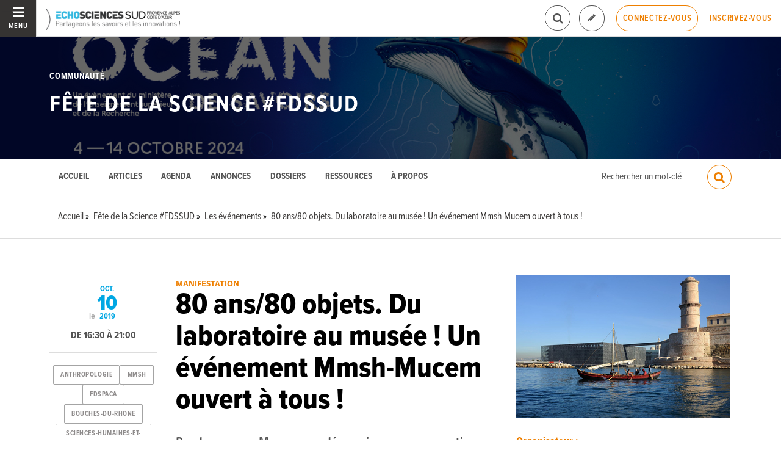

--- FILE ---
content_type: text/html; charset=utf-8
request_url: https://www.echosciences-paca.fr/communautes/fete-de-la-science-en-paca-fdspaca/evenements/80-ans-80-objets-du-laboratoire-au-musee-un-evenement-mmsh-mucem-ouvert-a-tous
body_size: 60820
content:
<!DOCTYPE html>
<html>
  <head>
    <title>80 ans/80 objets. Du laboratoire au musée ! Un événement Mmsh-Mucem ouvert à tous ! | ECHOSCIENCES - Sud Provence-Alpes-Côte d&#39;Azur</title>

    
    <meta name="viewport" content="width=device-width, initial-scale=1">

    <script charset="utf-8">
      window.settings = {
        websocket_url: 'ws://www.echosciences-paca.fr:28080',
        main_color: "#3db1db",
        facebook_app_id: "203242130081595",
        rails_env: 'production',
        lightGalleryLicenseKey: "E84516FB-24544ED8-A98E2E9F-D8483FAA"
      };
      window.urls = {
        ads_path: '/annonces',
        documents_path: '/ressources',
        api_marks_path: '/api/marks',
        count_api_notifications_path: '/api/notifications/count',
        places_path: '/lieux',
        admin_places_path: '/admin/places',
        projects_path: '/projets',
        api_permissions_path: '/api/permissions',
        body_images_path: '/body_images'
      };
      window.i18n = {
        date: {
          month_names: ["janvier", "février", "mars", "avril", "mai", "juin", "juillet", "août", "septembre", "octobre", "novembre", "décembre"],
          day_names: ["dimanche", "lundi", "mardi", "mercredi", "jeudi", "vendredi", "samedi"],
          abbr_day_names: ["dim", "lun", "mar", "mer", "jeu", "ven", "sam"]
        }
      };
    </script>

    <script type="text/javascript" src="https://maps.googleapis.com/maps/api/js?libraries=places&v=3.45&key=AIzaSyCbID_6gOJ_mLYn9eLf5xIATujvCSrYUs8"></script>
    <link rel="stylesheet" media="all" href="/assets/application-5cf69704f9282c6c6805176bb2b10d09e2d8239bc2e0aa2f1c75bb4fe5688fc4.css" data-turbolinks-track="true" />
    <script src="/assets/application-8bec93b9065640aaee5fd72f1dde412d6e2a6cbb65282a9208ad5f4a7bada9aa.js" data-turbolinks-track="true"></script>

    <link href="/tenants/11/stylesheet.css" rel="stylesheet" type="text/css" />

    <link rel="shortcut icon" type="image/x-icon" href="/uploads/settings/images/favicon/1062490295/favicon.png" />

    <meta name="csrf-param" content="authenticity_token" />
<meta name="csrf-token" content="Li7GbzXwFSSxiYlpgLM7C9KlwAKDJNkSqdIFINDjiOuMYcM+xOEXew2AA02KwP08bdisAIwMXT6Z/LFYhOUiVQ==" />

    

      <meta property="fb:app_id" content="203242130081595" />
<meta property="og:title" content="80 ans/80 objets. Du laboratoire au musée ! Un événement Mmsh-Mucem ouvert à tous !" />
  <meta property="og:image" content="https://www.echosciences-paca.fr/uploads/event/image/attachment/1005436643/lg_c333d7dc45424e6aa3ecad1cf56b192c.full.image.jpg" />
<meta property="og:type" content="article" />
<meta property="og:description" content="Rendez-vous au Mucem pour découvrir une programmation kaléidoscopique entre recherche et musée ! Entrée libre de 16h30 à 20h30   Un rendez-vous..." />
<meta property="description" content="Rendez-vous au Mucem pour découvrir une programmation kaléidoscopique entre recherche et musée ! Entrée libre de 16h30 à 20h30   Un rendez-vous..." />




    

    <!-- loading typekit -->
    <link rel="stylesheet" href="https://use.typekit.net/pfm3vmo.css">

    <script type="text/javascript">
  var _paq = window._paq = window._paq || [];
  /* tracker methods like "setCustomDimension" should be called before "trackPageView" */
  _paq.push(['disableCookies']);
  _paq.push(['trackPageView']);
  _paq.push(['enableLinkTracking']);
  (function() {
    var u="//matomo.echosciences.com/";
    _paq.push(['setTrackerUrl', u+'matomo.php']);
    _paq.push(['setSiteId', '12']);
    var d=document, g=d.createElement('script'), s=d.getElementsByTagName('script')[0];
    g.async=true; g.src=u+'matomo.js'; s.parentNode.insertBefore(g,s);
  })();

  (function() {
    var previousPageUrl = null;
    addEventListener('page:load', function(event) {
      if (previousPageUrl) {
        _paq.push(['setReferrerUrl', previousPageUrl]);
        _paq.push(['setCustomUrl', window.location.href]);
        _paq.push(['setDocumentTitle', document.title]);
        if (event.data && event.data.timing) {
          _paq.push(['setGenerationTimeMs', event.data.timing.visitEnd - event.data.timing.visitStart]);
        }
        _paq.push(['trackPageView']);
      }
      previousPageUrl = window.location.href;
    });
  })();
</script>
  </head>
  <body data-controller="events" data-action="show">
    <div class="wrap-content ">

          <ul id="echo_header_link" class="headerLink">
      <li class="headerLink__item"><a target="_blank" href="https://www.echosciences.com/">echosciences.com</a></li>
      <li class="headerLink__item"><a target="_blank" href="https://www.echosciences-grenoble.fr">Grenoble</a></li>
      <li class="headerLink__item"><a target="_blank" href="http://www.echosciences-loire.fr/">Loire</a></li>
      <li class="headerLink__item"><a target="_blank" href="https://www.echosciences-bretagne.bzh/">Bretagne</a></li>
      <li class="headerLink__item"><a target="_blank" href="http://www.echosciences-sud.fr/">Occitanie</a></li>
      <li class="headerLink__item"><a target="_blank" href="http://www.echosciences-hauts-de-france.fr/">Hauts-de-France</a></li>
      <li class="headerLink__item"><a target="_blank" href="https://echosciences.nouvelle-aquitaine.science/">Nouvelle-Aquitaine</a></li>
      <li class="headerLink__item"><a target="_blank" href="https://www.echosciences-nantesmetropole.fr/">Nantes</a></li>
      <li class="headerLink__item"><a target="_blank" href="https://www.echosciences-normandie.fr">Normandie</a></li>
      <li class="headerLink__item"><a target="_blank" href="https://www.echosciences-savoie-mont-blanc.fr/">Savoie Mont-Blanc</a></li>
      <li class="headerLink__item"><a target="_blank" href="https://www.echosciences-centre-valdeloire.fr/">Centre-Val de Loire</a></li>
      <li class="headerLink__item"><a target="_blank" href="https://www.echosciences-auvergne.fr/">Auvergne</a></li>
      <li class="headerLink__item"><a target="_blank" href="https://www.echosciences-bfc.fr/">Bourgogne-Franche-Comté</a></li>
  </ul>


        
  
<nav class="slide-menu" id="slide-menu">
  <div class="slide-menu__logo">
    <a href="/"><img alt="Echosciences" src="/uploads/settings/images/main_logo/1062490294/md_main_logo.png" /></a>
  </div>
  <div class="slide-menu__menu menu">
    <ul class="menu__list">
      <li class="menu__item"><a class="menu__link" href="/articles">Articles</a></li>
      <li class="menu__item"><a class="menu__link" href="/evenements">Agenda</a></li>
      <li class="menu__item"><a class="menu__link" href="/annonces">Annonces</a></li>
      <li class="menu__item"><a class="menu__link" href="/dossiers">Dossiers</a></li>
      <li class="menu__item"><a class="menu__link" href="/projets">Projets</a></li>
      <li class="menu__item"><a class="menu__link" href="/ressources">Ressources</a></li>
      <li class="menu__item"><a class="menu__link" href="/communautes">Communautés</a></li>
      <li class="menu__item"><a class="menu__link" href="/lieux">Lieux à visiter</a></li>
      <li class="menu__item"><a class="menu__link" href="/carte-des-echosciences">Carte des Echosciences</a></li>
    </ul>
  </div>
  <span data-behaviour="hide_if_user_signed_in">
    <div class="slide-menu__notes">
      <h4>Inscrivez-vous</h4>
      <p>
        Rejoignez les passionnés de sciences et technologies de votre territoire. Cela ne vous prendra que quelques instants.
      </p>
      <div class="text-center">
        <a class="button button--primary button--rounded m-t-md" href="/users/sign_up">Inscription</a>
      </div>
    </div>
  </span>
</nav>

<header class="header header--thinner" id="echo_main_navbar">
  <div class="header__menu">
    <button class="button button--neutral upper" id="slideMenuToggle">
      <div class="button__icon--burger">
        <span class="bar bar--top"></span>
        <span class="bar bar--mid"></span>
        <span class="bar bar--bot"></span>
      </div>
      <span class="button__label">Menu</span>
    </button>
  </div>

  <div class="header__logo">
    <a href="/"><img alt="Echosciences" class="img-responsive inline-block" src="/uploads/settings/images/main_logo/1062490294/md_main_logo.png" /></a>
  </div>

  <div class="header__mobilenav hidden-tablet-up popover">
    <button class="mobilenav__profile button button--neutral popover__toggle">
      <i class="fa fa-ellipsis-h button__icon"></i>
    </button>
    <div class="popover__box wrapper">
      <ul class="menu__list">
        <li class="menu__item hidden-tablet-up">
          <a class="menu__link" href="/recherche">
            <i class="fa fa-search button__icon m-r-sm fa-lg"></i>
            <span class="button__label">Rechercher</span>
</a>        </li>
        <li class="menu__item hidden-smdesktop-up">
          <a class="menu__link" href="/nouvelle-contribution">
            <i class="fa fa-pencil button__icon m-r-sm fa-lg"></i>
            <span class="button__label">Contribuer</span>
</a>        </li>
        <div class="divider divider--center"></div>
        <li class="menu__item hidden-smdesktop-up">
          <a class="menu__link" href="/users/sign_up">
            <i class="fa fa-list button__icon m-r-sm fa-lg"></i>
            <span class="button__label">S'inscrire</span>
</a>        </li>
        <li class="menu__item">
          <a class="menu__link" href="/users/sign_in">
            <i class="fa fa-user button__icon m-r-sm fa-lg"></i>
            <span class="button__label">Se connecter</span>
</a>        </li>
      </ul>
    </div>
  </div>

  <div class="header__rightnav menu menu--horizontal">
    <ul class="menu__list">
      <form data-turbolinks-form="" class="hidden-phone-down form menu__item m-r-sm" action="/recherche" accept-charset="UTF-8" method="get"><input name="utf8" type="hidden" value="&#x2713;" />
        <input type="text" name="q" id="q" placeholder="Recherche" class="pure__input--rounded" />
        <button type="submit" class="search-icon"><i class="fa fa-search "></i></button>
</form>
      <span data-behaviour="show_if_user_signed_in" class="hidden">
        <li class="menu__item">
          <a class="hidden-tablet-down button button--rounded upper font-sbold button--outline" title="Je contribue" href="/nouvelle-contribution">
            <i class="fa fa-pencil button__icon m-r-none"></i>
            <span class="button__label hidden">Je contribue</span>
</a>        </li>
        <li class="menu__item popover">
          <button class="button button--neutral button--avatar popover__toggle hidden-phone-down">
            <span id="notifications_count" data-turbolinks-temporary class="notifications-counter hidden"></span>
            <img class="avatar avatar--sm avatar--border-gray" alt="Avatar" id="navbar_avatar_img" src="" />
          </button>

          <button class="mobilenav-profile-placeholder button button--neutral popover__toggle hidden-tablet-up"><i class="fa button__icon"></i></button>

          <div class="popover__box wrapper">
            <ul class="menu__list">
              <li class="menu__item hidden-tablet-up">
                <a class="menu__link" href="/recherche">
                  <i class="fa fa-search button__icon m-r-sm fa-lg"></i>
                  <span class="button__label">Rechercher</span>
</a>              </li>
              <li class="menu__item hidden-smdesktop-up">
                <a class="menu__link" href="/nouvelle-contribution">
                  <i class="fa fa-pencil button__icon m-r-sm fa-lg"></i>
                  <span class="button__label">Je contribue</span>
</a>              </li>
              <li class="menu__item">
                <a class="menu__link" href="/mon-espace">
                  <i class="fa fa-list button__icon m-r-sm fa-lg"></i>
                  <span class="button__label">Mon Echosciences</span>
</a>              </li>
              <li class="menu__item">
                <a class="menu__link" href="/mes-publications">
                  <i class="fa fa-book button__icon m-r-sm fa-lg"></i>
                  <span class="button__label">Mes publications</span>
</a>              </li>
              <li class="menu__item">
                <a class="menu__link" href="/mon-reseau">
                  <i class="fa fa-share-alt button__icon m-r-sm fa-lg"></i>
                  <span class="button__label">Mon réseau</span>
</a>              </li>
              <li class="menu__item">
                <a class="menu__link" href="/mes-favoris">
                  <i class="fa fa-thumbs-o-up button__icon m-r-sm fa-lg"></i>
                  <span class="button__label">Mes favoris</span>
</a>              </li>
              <li class="menu__item">
                <a class="menu__link" href="/mon-profil">
                  <i class="fa fa-user button__icon m-r-sm fa-lg"></i>
                  <span class="button__label">Mon profil</span>
</a>              </li>
              <li class="menu__item">
                <a class="menu__link" href="/notifications">
                  <i class="fa fa-bell button__icon m-r-sm fa-lg"></i>
                  <span class="button__label">Mes notifications</span>
</a>              </li>
              <div class="divider divider--center"></div>
              <li class="menu__item">
                <a class="menu__link" href="/mon-compte">
                  <i class="fa fa-pencil button__icon m-r-sm fa-lg"></i>
                  <span class="button__label">Mon compte</span>
</a>              </li>
              <li class="menu__item">
                <a class="menu__link hidden" data-behaviour="show-if-permitted" data-show-if-permitted="{&quot;type&quot;:&quot;Tenant&quot;,&quot;_action&quot;:&quot;admin&quot;,&quot;id&quot;:11}" href="/admin/parametres">
                  <i class="fa fa-dashboard button__icon m-r-sm fa-lg"></i>
                  <span class="button__label">Administration</span>
</a>              </li>
              <li class="menu__item">
                <a class="menu__link hidden" data-behaviour="show-if-permitted" data-show-if-permitted="{&quot;type&quot;:&quot;Tenant&quot;,&quot;_action&quot;:&quot;index&quot;}" href="/super_admin/tenants">
                  <i class="fa fa-cloud button__icon m-r-sm fa-lg"></i>
                  <span class="button__label">Super-admin</span>
</a>              </li>
              <li class="menu__item">
                <a class="menu__link hidden" data-behaviour="show-if-permitted" data-show-if-permitted="{&quot;type&quot;:&quot;Tenant&quot;,&quot;_action&quot;:&quot;stats&quot;}" href="/stats/publications">
                  <i class="fa fa-bar-chart button__icon m-r-sm fa-lg"></i>
                  <span class="button__label">Statistiques</span>
</a>              </li>
              <li class="menu__item">
                <a class="menu__link hidden" data-behaviour="show-if-permitted" data-show-if-permitted="{&quot;type&quot;:&quot;Tenant&quot;,&quot;_action&quot;:&quot;open_data_coordinator&quot;,&quot;id&quot;:11}" href="/open_data/imports">
                  <i class="fa fa-cubes button__icon m-r-sm fa-lg"></i>
                  <span class="button__label">Open Data</span>
</a>              </li>
              <li class="menu__item">
                <a class="menu__link hidden" data-behaviour="show-if-permitted" data-show-if-permitted="{&quot;type&quot;:&quot;Role&quot;,&quot;_action&quot;:&quot;multi_publisher&quot;}" href="/multi_publisher/publications">
                  <i class="fa fa-edit button__icon m-r-sm fa-lg"></i>
                  <span class="button__label">Multi-publications</span>
</a>              </li>
              <li class="menu__item">
                <a class="menu__link hidden" data-behaviour="show-if-permitted" data-show-if-permitted="{&quot;type&quot;:&quot;Role&quot;,&quot;_action&quot;:&quot;global_tenant_editor&quot;}" href="/global_tenant_editor/publications">
                  <i class="fa fa-flag button__icon m-r-sm fa-lg"></i>
                  <span class="button__label">Echosciences France</span>
</a>              </li>
              <li class="menu__item">
                <a class="menu__link" rel="nofollow" data-method="delete" href="/users/sign_out">
                  <i class="fa fa-sign-out button__icon m-r-sm fa-lg"></i>
                  <span class="button__label">Se déconnecter</span>
</a>              </li>
            </ul>
          </div>
        </li>
      </span>

      <span data-behaviour="hide_if_user_signed_in" class="hidden-phone-down">
        <li class="menu__item hidden-tablet-down">
          <a class="button button--rounded upper font-sbold button--outline" title="Je contribue" href="/nouvelle-contribution">
            <i class="fa fa-pencil button__icon m-r-none"></i>
            <span class="button__label hidden">Je contribue</span>
</a>        </li>
        <li class="menu__item popover hidden-desktop-up">
          <button class="button button--circle button--primary popover__toggle">
            <i class="fa fa-ellipsis-h hidden-smdesktop-up"></i>
            <i class="fa fa-user hidden-tablet-down"></i>
          </button>
          <div class="popover__box wrapper">
            <ul class="menu__list">
              <li class="menu__item hidden-smdesktop-up">
                <a class="menu__link" href="/nouvelle-contribution">
                  <i class="fa fa-pencil button__icon m-r-sm fa-lg"></i>
                  <span class="button__label">Contribuer</span>
</a>              </li>
              <div class="divider divider--center hidden-smdesktop-up"></div>
              <li class="menu__item">
                <a class="menu__link" href="/users/sign_up">
                  <i class="fa fa-list button__icon m-r-sm fa-lg"></i>
                  <span class="button__label">S'inscrire</span>
</a>              </li>
              <li class="menu__item">
                <a class="menu__link" href="/users/sign_in">
                  <i class="fa fa-user button__icon m-r-sm fa-lg"></i>
                  <span class="button__label">Se connecter</span>
</a>              </li>
            </ul>
          </div>
        </li>
        <li class="menu__item hidden-smdesktop-down"><a class="button primary-color button--outline button--outline-primary button--rounded upper" href="/users/sign_in">Connectez-vous</a></li>
        <li class="menu__item hidden-smdesktop-down"><a class="button button--neutral primary-color" href="/users/sign_up">Inscrivez-vous</a></li>
      </span>
    </ul>
  </div>
</header>





      <div class="main-content">

        

  
<meta name="blog_id" content="1045501202">

    <style>
      html.turbolinks-progress-bar::before{background-color:#ee7f00 !important}.rx-button-toolbar:hover,.rx-popup-stack-item:hover,.rx-button-topbar:hover{background-color:#ee7f00}.rx-form-button-primary{background-color:#ee7f00;border-color:#ee7f00}.rx-form-button-primary:focus,.rx-form-button-primary:hover{background-color:#bb6400}.rx-editor-container a{color:#ee7f00}.rx-editor-container a:focus,.rx-editor-container a:hover{border-color:#ee7f00;color:#884900}.rx-context .rx-button:hover,.rx-context .rx-button:focus{background-color:#ee7f00}.heading-border-top,.heading-border-bottom{color:#ee7f00;border-color:#ee7f00}.divider::before{background:#ee7f00}.bg-hover-effect:hover,.bg-hover-effect.hover{background-color:rgba(238,127,0,0.6)}.cube1,.cube2{background-color:#ee7f00}.header .header__mobilenav .mobilenav__search .fa,.header .header__mobilenav .mobilenav__profile .fa{color:#ee7f00}.header .header__rightnav .form input{border-color:#ee7f00}.header .header__rightnav .form .search-icon{color:#ee7f00}.header .header__rightnav .notifications-counter{background:#00a7e3}.headerLink a:hover,.headerLink a.active{color:#ee7f00}.footer .footer__socials .new_newsletter_subscriber input[type="email"]:focus{border-color:#ee7f00}.footer .footer__legals,.footer .footer__legals p{color:#ee7f00}.container-fixed__left::-webkit-scrollbar-thumb{background:rgba(238,127,0,0.6)}.subbar .menu.menu--horizontal .menu__item.active a,.subbar .menu.menu--horizontal .menu__item.active .menu__link,.subbar .menu.menu--horizontal .menu__item a:hover,.subbar .menu.menu--horizontal .menu__item .menu__link:hover{color:#ee7f00}.publication__body a:hover{border-color:#ee7f00}.filters a:hover,.filters a.active{color:#ee7f00}.filters .category-filter-group .category-filter.active{border-color:#ee7f00}.filters .category-filter-group .category-filter:not(.category-filter--colored):hover{background-color:#ee7f00}.box-filters .category-filter-group .category-filter.active{border-color:#ee7f00}.box-filters .category-filter-group .category-filter:not(.category-filter--colored):hover{background-color:#ee7f00}.map__header{background-color:#ee7f00}.map-info-content .map-info-type{color:#ee7f00}.map-info-content .map-info-dates .map-info-date{color:#00a7e3}.map-info-content .map-info-dates .map-info-date__arrow{color:#00a7e3}.map-info-events .map-mw-header{background-color:#ee7f00}.map-info-events .map-mw-body::-webkit-scrollbar-thumb{background:rgba(238,127,0,0.6)}#map.map--loading:before{background:#ffd3a2}.field--tag .select2-container .select2-selection--multiple .select2-selection__choice{background:#ee7f00;border-color:#ee7f00}.form_tags .select2-container .select2-selection__choice{background-color:#ee7f00;border-color:#bb6400}.form_tags .select2-container .select2-selection__choice:hover{background:#bb6400}.counters .counter a:hover .counter__label{color:#ee7f00}.social_links a:hover{color:#ee7f00}::selection{color:#fff;background:#ee7f00}::-moz-selection{color:#fff;background:#ee7f00}a{color:#ee7f00}mark{background:#ee7f00}.text-primary,.primary-color{color:#ee7f00 !important}.text-secondary,.secondary-color{color:#00a7e3 !important}.bg-primary{background:#ee7f00 !important}.bg-secondary{background:#00a7e3 !important}.avatar.avatar--border-primary{border-color:#ee7f00}.button--primary,.button--selected,a.button--primary,a.button--selected{background-color:#ee7f00}.button--primary:hover,.button--primary.hover,.button--primary:focus,.button--selected:hover,.button--selected.hover,.button--selected:focus,a.button--primary:hover,a.button--primary.hover,a.button--primary:focus,a.button--selected:hover,a.button--selected.hover,a.button--selected:focus{background-color:#bb6400}.button--outline-primary,a.button--outline-primary{border-color:#ee7f00}.button--outline-primary:hover,.button--outline-primary.hover,.button--outline-primary:focus,a.button--outline-primary:hover,a.button--outline-primary.hover,a.button--outline-primary:focus{background-color:#ee7f00;border-color:#bb6400}.button--avatar::after{border-top:8px solid #ee7f00}.ac-custom svg path{stroke:#ee7f00}.date{color:#00a7e3}.date__arrow{color:#00a7e3}.form input[type="text"]:focus,.form input[type="password"]:focus,.form input[type="email"]:focus,.form input[type="url"]:focus,.form input[type="date"]:focus,.form input[type="month"]:focus,.form input[type="time"]:focus,.form input[type="datetime"]:focus,.form input[type="datetime-local"]:focus,.form input[type="week"]:focus,.form input[type="number"]:focus,.form input[type="search"]:focus,.form input[type="tel"]:focus,.form input[type="color"]:focus,.form select:focus,.form textarea:focus{border-color:#ee7f00}.form input:not([type]):focus{border-color:#ee7f00}.form input[type="file"]:focus,.form input[type="radio"]:focus,.form input[type="checkbox"]:focus{outline-color:#ee7f00}.form legend{color:#ee7f00}.label-switch input[type="checkbox"]:checked+.checkbox{background-color:#ee7f00}.label.label-secondary{background-color:#00a7e3}.label-toggle input[type="checkbox"]+.checkbox .label-toggle__state.state--off{background-color:#ee7f00;border-color:#ee7f00}.label-toggle input[type="checkbox"]:checked+.checkbox .label-toggle__state.state--on{background-color:#ee7f00;border-color:#ee7f00}.menu:not(.menu--horizontal) .menu__list{border-color:#ee7f00}.menu:not(.menu--horizontal) .menu__link--communities::before{background:#ee7f00}.menu__heading{color:#ee7f00}.menu--active>.menu__link,.menu__item.active>.menu__link,.menu__link.active,.menu__link:active,.menu__link:hover,.menu__link:focus,.menu--selected .menu__link,.menu--selected .menu__link:visited{color:#ee7f00}.pure-table td,.pure-table th{border-color:#bb6400}.pure-table thead{background-color:#ee7f00;border-color:#bb6400}.pure-table-odd td{background-color:rgba(238,127,0,0.2)}.pure-table-bordered td{border-color:#bb6400}a:focus,a:hover{color:#884900}.pagination>.active>a,.pagination>.active>a:focus,.pagination>.active>a:hover,.pagination>.active>span,.pagination>.active>span:focus,.pagination>.active>span:hover{border-color:#ee7f00;background-color:#ee7f00}.pagination>li>a,.pagination>li>span{color:#ee7f00}.pagination>li>a:focus,.pagination>li>a:hover,.pagination>li>span:focus,.pagination>li>span:hover{color:#bb6400}

    </style>

<style>
  #echo_header_link { display: none; }
</style>



  <div id="blog_header" class="blog__header ">

      <div class="blog__banner-container">
        <img class="blog__banner" src="/uploads/blog/banner/attachment/1005404012/full_Couverture_X.jpg" />
      </div>

    <div class="hero hero--blog">
      <div class="container-fluid">
        <h4 class="hero__subtitle h6 upper">Communauté</h4>
        <h2 class="hero__name upper"><a href="/communautes/fete-de-la-science-en-paca-fdspaca">Fête de la Science #FDSSUD</a></h2>

      </div>
    </div>
  </div>

  <div class="blog__topbar" id="blog_topbar">
    <div class="container-fluid">
      <form data-turbolinks-form="" class="form" action="/communautes/fete-de-la-science-en-paca-fdspaca/recherche" accept-charset="UTF-8" method="get"><input name="utf8" type="hidden" value="&#x2713;" />
        <label for="search_query">Résultats de recherche pour le mot</label>
        <input type="text" name="search_query" id="search_query" placeholder="Rechercher un mot-clé" class="form-input" />
        <button name="button" type="submit" class="button primary-color button--outline-primary button--outline button--circle">
          <i class="fa fa-search button__icon fa-lg"></i>
</button></form>
      <div class="menu menu--horizontal">
        <ul class="menu__list">
          <li class="menu__item"><a class="menu__link" data-behaviour="active_if_current" href="/communautes/fete-de-la-science-en-paca-fdspaca">Accueil</a></li>
          <li class="menu__item"><a class="menu__link" data-behaviour="active_if_current" href="/communautes/fete-de-la-science-en-paca-fdspaca/articles">Articles</a></li>
          <li class="menu__item"><a class="menu__link" data-behaviour="active_if_current" href="/communautes/fete-de-la-science-en-paca-fdspaca/evenements">Agenda</a></li>
            <li class="menu__item"><a class="menu__link" data-behaviour="active_if_current" href="/communautes/fete-de-la-science-en-paca-fdspaca/annonces">Annonces</a></li>
          <li class="menu__item"><a class="menu__link" data-behaviour="active_if_current" href="/communautes/fete-de-la-science-en-paca-fdspaca/dossiers">Dossiers</a></li>
          <li class="menu__item"><a class="menu__link" data-behaviour="active_if_current" href="/communautes/fete-de-la-science-en-paca-fdspaca/ressources">Ressources</a></li>
          <li class="menu__item"><a class="menu__link" data-behaviour="active_if_current" href="/communautes/fete-de-la-science-en-paca-fdspaca/a-propos">À propos</a></li>
          <li class="menu__item">
            <a class="menu__link hidden" data-behaviour="show-if-permitted" data-show-if-permitted="{&quot;type&quot;:&quot;Blog&quot;,&quot;id&quot;:1045501202,&quot;_action&quot;:&quot;edit&quot;}" href="/communautes/fete-de-la-science-en-paca-fdspaca/edition">Éditer</a>
          </li>
        </ul>
      </div>
    </div>
  </div>



      



        <div class="subbar">
  <div class="container-fluid">
    
          <ul class="breadcrumbs" vocab="http://schema.org/" typeof="BreadcrumbList">
    <li property="itemListElement" typeof="ListItem">
      <a property="item" typeof="WebPage" href="/">
        <span property="name">Accueil</span>
</a>      <meta property="position" content="1">
    </li>
    <li property="itemListElement" typeof="ListItem">
      <a property="item" typeof="WebPage" href="/communautes/fete-de-la-science-en-paca-fdspaca">
        <span property="name">Fête de la Science #FDSSUD</span>
</a>      <meta property="position" content="2">
    </li>
    <li property="itemListElement" typeof="ListItem">
      <a property="item" typeof="WebPage" href="/communautes/fete-de-la-science-en-paca-fdspaca/evenements">
        <span property="name">Les événements</span>
</a>      <meta property="position" content="3">
    </li>
    <li property="itemListElement" typeof="ListItem">
      <a property="item" typeof="WebPage" href="/evenements/80-ans-80-objets-du-laboratoire-au-musee-un-evenement-mmsh-mucem-ouvert-a-tous">
        <span property="name">80 ans/80 objets. Du laboratoire au musée ! Un événement Mmsh-Mucem ouvert à tous !</span>
</a>      <meta property="position" content="4">
    </li>
</ul>


  </div>
</div>


<div id="event:1018394351" class="event-show grid_1-3-2 container-fluid">
  <!--
  -->

  <main>
    <small class="upper primary-color font-sbold">Manifestation</small>
    <h1 class="m-t-none">80 ans/80 objets. Du laboratoire au musée ! Un événement Mmsh-Mucem ouvert à tous !</h1>
    <div class="publication__body">
      <p><strong>Rendez-vous au Mucem pour découvrir une programmation kaléidoscopique entre recherche et musée ! Entrée libre de 16h30 à 20h30
</strong></p>
<p><strong>Un rendez-vous public kaléidoscopique</strong></p>
<p><em>Entrée libre (sauf mention contraire)</em></p>
<p><em>Rencontres, expérimentations scientifiques, numériques et scéniques sont au menu du ce programme multiforme à destination de tous les publics de 16h30 à 20h30 au Mucem.</em></p>
<p><em>En hommage aux 80 ans du CNRS, La Mmsh et le Mucem s’associent pour proposer une programmation pluridisciplinaire et festive autour de 80 objets de sciences humaines et sociales. Les liens étroits et fructueux entre recherche et muse e sont à cette occasion mis à l’honneur.</em></p>
<p><em>Le Mur d'images numérique "80 ans/80 objets. Du laboratoire au musée", au coeur du dispositif scénographique, illustrera, conservera et diffusera durablement contenus scientifiques, muséographiques et didactiques, en direction du plus grand nombre.</em></p>
<p><em>OUVERT A TOUS - MUCEM - 16H30 - 20H30</em></p>
<p>16h30-17h00 - Esplanade du Mucem</p>
<p><strong>De couverte du Gyptis à quai</strong></p>
<p>17h00 – 17h20 - Auditorium</p>
<p><strong>Mots d’ouverture</strong></p>
<p>17h20 –18h30 - Auditorium</p>
<p><strong>Petcha Kutcha !</strong></p>
<p><em>12 « objets » mis en scène et en mots en 5 mns chrono chacun</em> 18h30-19h30 - Forum</p>
<p><strong>80 objets : Balade immersive et interactive</strong></p>
<p>Un parcours multiforme parmi des objets de recherche (mur d’images interactif,expositions virtuelles et mate rielles commente es, projections, medinathèque, expe rimentations ...)</p>
<p>19h30-20h - Auditorium</p>
<p><strong>Oligoptik</strong></p>
<p><em>Un événement labellisé "80 ans du CNRS", organisée dans le cadre de la "Fête de la science" par la Maison méditerranéenne des sciences de l'homme en partenriat avec le Mucem.</em></p>
    </div>
  </main>

  <aside>
    <img class="img-responsive" src="/uploads/event/image/attachment/1005436643/xl_c333d7dc45424e6aa3ecad1cf56b192c.full.image.jpg" />

      <div class="event__organizer m-t-lg">
        <h5 class="primary-color m-b-xs">Organisateur :</h5>
        <address class="font-size-small">
          <b>Maison méditerranéenne des sciences de l&#39;homme (MMSH, AMU/CNRS)</b><br/>
          <br/>
          <a href="mailto:"></a><br/>
          <a href=""></a><br/>
        </address>
      </div>

      <div class="event__place m-t-lg">
        <h5 class="primary-color m-b-xs">Lieu :</h5>
        <address class="font-size-small">
          <b>
              <a href="/lieux/mucem">Mucem</a>
          </b>
          <br/>
          7 Promenade Robert Laffont, 13002 Marseille, France<br/>
        </address>
      </div>

      <div class="event__pricing m-t-lg">
        <h5 class="primary-color m-b-xs">Tarifs :</h5>
        <p class="m-t-none font-size-small"><p>Entrée libre</p></p>
      </div>



    <div id="author:1018334422" class="m-t-md">
      <span data-locator="author_follow_buttons" class="pull-right">
        

<form class="new_follow" id="new_follow" action="/follows?change=author%3A1018334422&amp;redirect_to=%2Fcommunautes%2Ffete-de-la-science-en-paca-fdspaca%2Fevenements%2F80-ans-80-objets-du-laboratoire-au-musee-un-evenement-mmsh-mucem-ouvert-a-tous" accept-charset="UTF-8" data-remote="true" method="post"><input name="utf8" type="hidden" value="&#x2713;" /><input type="hidden" name="authenticity_token" value="3ypchYXcto464iIvHmgrMr2kvUYLlkXEnOnU/Vdo8i19ZVnUdM200YbrqAsUG+0FAtnRRAS+weisx2CFA25Ykw==" />
  <input value="1018334422" type="hidden" name="follow[followable_id]" id="follow_followable_id" />
  <input value="User" type="hidden" name="follow[followable_type]" id="follow_followable_type" />
  <input type="submit" name="commit" value="Suivre" class="hidden button button--primary button--rounded" data-behaviour="start_follow" data-disable-with="Suivre" />
</form>
        
<form class="button_to" method="post" action="/follows/stop_follow?change=author%3A1018334422&amp;followable_id=1018334422&amp;followable_type=User&amp;redirect_to=%2Fcommunautes%2Ffete-de-la-science-en-paca-fdspaca%2Fevenements%2F80-ans-80-objets-du-laboratoire-au-musee-un-evenement-mmsh-mucem-ouvert-a-tous" data-remote="true"><input type="hidden" name="_method" value="delete" /><input class="hidden button primary-color button--outline button--outline-primary button--rounded" data-behaviour="stop_follow" type="submit" value="Ne plus suivre" /><input type="hidden" name="authenticity_token" value="+XXEk2KRgeFSZFBQZ57sVludbZFdedfVX3BBOo8POapbOsHCk4CDvu5t2nRt7Sph5OABk1JRU/lvXvVC2wmTFA==" /></form>

      </span>
      
<div class="profile">
  <a class="profile__picture" href="/membres/sylvie-laurens">
    <img class="avatar avatar--sm avatar--border-white avatar--shadow" src="/uploads/user/1018334422/avatar/sm_avatar.png" />
</a>    <div class="profile__aside">
      <div class="profile__name upper"><a class="third-color" href="/membres/sylvie-laurens">Maison Méditerranéenne Des Sciences De L&#39;homme Mmsh - Membre Du Réseau Culture Science Sud</a></div>
    </div>
</div>


    </div>

  </aside>

  <div class="infos p-t-md">

    <div class="dates block text-center">
        <span class="date__prefix">le</span>

      <div class="date">
        <span class="date__month">oct.</span>
        <span class="date__day-number">10</span>
        <span class="date__year">2019</span>
      </div>

    </div>

      <p class="date__hours">
        De 16:30 à 21:00
      </p>

      <div class="publication__tags text-center">
        
<ul class="tag__list">
    <li class="tag__item"><a class="button button--tag" title="anthropologie" href="https://www.echosciences-paca.fr/tags/anthropologie">anthropologie</a></li>
    <li class="tag__item"><a class="button button--tag" title="mmsh" href="https://www.echosciences-paca.fr/tags/mmsh">mmsh</a></li>
    <li class="tag__item"><a class="button button--tag" title="fdspaca" href="https://www.echosciences-paca.fr/tags/fdspaca">fdspaca</a></li>
    <li class="tag__item"><a class="button button--tag" title="bouches-du-rhone" href="https://www.echosciences-paca.fr/tags/bouches-du-rhone">bouches-du-rhone</a></li>
    <li class="tag__item"><a class="button button--tag" title="sciences-humaines-et-sociales" href="https://www.echosciences-paca.fr/tags/sciences-humaines-et-sociales">sciences-humaines-et-sociales</a></li>
</ul>

      </div>

    <div class="text-center m-t-md">

      <div class="social-counters m-b-md">
        <span class="primary-color m-r-md"><i class="fa fa-eye "></i>&nbsp;1426</span>
        <span class="primary-color"><i class="fa fa-hand-o-right "></i>&nbsp;0</span>
      </div>

      <div class="m-t-md m-b-md">
        <div class="popover popover--bottom m-b">
          <button class="button popover__toggle button--outline button--circle tooltip-custom tooltip--top tooltip--center" data-tooltip="Je partage">
            <i class="button__icon fa fa-share fa-lg"></i>
          </button>
          <div class="popover__box wrapper text-left">
            <div class="m-b-sm"><a data-behaviour="twitter-tweet-link" href="https://twitter.com/intent/tweet?url=https://www.echosciences-paca.fr/communautes/fete-de-la-science-en-paca-fdspaca/evenements/80-ans-80-objets-du-laboratoire-au-musee-un-evenement-mmsh-mucem-ouvert-a-tous&text=80 ans/80 objets. Du laboratoire au musée ! Un événement Mmsh-Mucem ouvert à tous !" class="third-color"><i class="fa fa-twitter m-r-sm"></i>Partager sur twitter</a>
</div>
            <div><a data-behaviour="facebook-share-link" href="https://www.facebook.com/share.php?u=https://www.echosciences-paca.fr/communautes/fete-de-la-science-en-paca-fdspaca/evenements/80-ans-80-objets-du-laboratoire-au-musee-un-evenement-mmsh-mucem-ouvert-a-tous" class="third-color"><i class="fa fa-facebook m-l-xs m-r-sm"></i>Partager sur facebook</a>



</div>
          </div>
        </div>

        <div data-locator="event_like_buttons" class="m-b-md m-l-sm inline-block">
          

<form class="new_like" id="new_like" action="/likes?change=event%3A1018394351&amp;redirect_to=%2Fcommunautes%2Ffete-de-la-science-en-paca-fdspaca%2Fevenements%2F80-ans-80-objets-du-laboratoire-au-musee-un-evenement-mmsh-mucem-ouvert-a-tous" accept-charset="UTF-8" data-remote="true" method="post"><input name="utf8" type="hidden" value="&#x2713;" /><input type="hidden" name="authenticity_token" value="bh9j5JtsHxwIP39rRqpfUmBQ0UfAgEfZ9ufFLjpJ5HTMUGa1an0dQ7Q29U9M2Zll3y29Rc+ow/XGyXFWbk9Oyg==" />
  <input value="1018394351" type="hidden" name="like[likeable_id]" id="like_likeable_id" />
  <input value="Event" type="hidden" name="like[likeable_type]" id="like_likeable_type" />
  <button name="button" type="submit" class="button button--outline button--circle hidden tooltip--top tooltip--center" title="Recommander" data-behaviour="like" data-tooltip="J&#39;y vais !">
    <i class="button__icon fa fa-hand-o-right fa-lg"></i>
</button></form>
          

<form class="button_to" method="post" action="/likes/unlike?change=event%3A1018394351&amp;likeable_id=1018394351&amp;likeable_type=Event&amp;redirect_to=%2Fcommunautes%2Ffete-de-la-science-en-paca-fdspaca%2Fevenements%2F80-ans-80-objets-du-laboratoire-au-musee-un-evenement-mmsh-mucem-ouvert-a-tous" data-remote="true"><input type="hidden" name="_method" value="delete" /><button class="button button--outline button--circle primary-color hidden tooltip--top tooltip--center" title="Ne plus recommander" data-behaviour="unlike" data-tooltip="Je n&#39;y vais plus !" rel="nofollow" type="submit">
  <i class="button__icon fa fa-hand-paper-o fa-lg"></i>
</button><input type="hidden" name="authenticity_token" value="dx+6vnJqQY3egyJH68erUdMOALmwcIDMnzJIGC0nxN3VUL/vg3tD0mKKqGPhtG1mbHNsu79YBOCvHPxgeSFuYw==" /></form>
        </div>

        <div>
          
<a style="display: none;" class="button button--neutral tooltip--top tooltip--center" title="Repérer" data-behaviour="show_if_current_user" data-tooltip="Repérer la publication" data-remote="true" href="/marks?id=1018394351&amp;type=Event">
  <span class="button button--outline button--circle m-l-sm">
    <i class="button__icon fa fa-binoculars fa-lg"></i>
  </span>
</a>

          <div class="popover popover--bottom m-b">
            <button class="button button--neutral popover__toggle tooltip-custom tooltip--top tooltip--center" data-tooltip="J'importe l'événement">
            <span class="button button--outline button--circle m-l-sm m-r-sm" title="Importer">
              <i class="button__icon fa fa-calendar-plus-o fa-lg"></i>
            </span>
            </button>
            <div class="popover__box wrapper">
              <div class="m-b-sm"><a class="text-third" href="/evenements/80-ans-80-objets-du-laboratoire-au-musee-un-evenement-mmsh-mucem-ouvert-a-tous/ical.ics">Importer dans ICal</a></div>
              <div><a target="_blank" class="text-third" href="http://www.google.com/calendar/event?action=TEMPLATE&amp;location=7%20Promenade%20Robert%20Laffont%2C%2013002%20Marseille%2C%20France&amp;text=80%20ans%2F80%20objets.%20Du%20laboratoire%20au%20mus%C3%A9e%20%21%20Un%20%C3%A9v%C3%A9nement%20Mmsh-Mucem%20ouvert%20%C3%A0%20tous%20%21&amp;dates=20191010T143000Z/20191010T190000Z&amp;details=Rendez-vous%20au%20Mucem%20pour%20d%C3%A9couvrir%20une%20programmation%20kal%C3%A9idoscopique%20entre%20recherche%20et%20mus%C3%A9e%20%21%20Entr%C3%A9e%20libre%20de%2016h30%20%C3%A0%2020h30%20%20%20Un%20rendez-vous...">Importer dans Google Calendar</a></div>
            </div>
          </div>
        </div>
      </div>

      <div class="m-b-sm"><a class="button button--neutral hidden" data-behaviour="show-if-permitted" data-show-if-permitted="{&quot;type&quot;:&quot;Event&quot;,&quot;id&quot;:1018394351,&quot;_action&quot;:&quot;edit&quot;}" href="/evenements/80-ans-80-objets-du-laboratoire-au-musee-un-evenement-mmsh-mucem-ouvert-a-tous/edition"><i class="fa fa-edit m-r-xs"></i> Éditer</a>

<a class="button button--neutral hidden m-l-md" data-behaviour="show-if-permitted" data-show-if-permitted="{&quot;type&quot;:&quot;Event&quot;,&quot;id&quot;:1018394351,&quot;_action&quot;:&quot;destroy&quot;}" data-confirm="Êtes-vous sûr de vouloir supprimer cette publication ?" rel="nofollow" data-method="delete" href="/evenements/80-ans-80-objets-du-laboratoire-au-musee-un-evenement-mmsh-mucem-ouvert-a-tous?redirect_to=%2F"><i class="fa fa-trash-o m-r-xs"></i> Supprimer</a></div>
      <div class=""><div class="text-center inline-block">
  <small><button class="button button--neutral" onclick="setRedirectCookieAndOpenLoginRequiredModal()" data-toggle="modal" data-target=""><i class="fa fa-warning m-r-xs"></i> Signaler</button></small>
</div>
</div>
    </div>

  </div>
</div>

<div class="divider divider--full divider--light divider--gray m-b-0 m-t-xl"></div>

<div id="map" style="width: 100%; height: 550px" class="map-adaptative-height">
</div>
<script>
//<![CDATA[

  window.eventPosition = { lat: 43.2967885, lng: 5.3609849 }

//]]>
</script>
  <section class="container-fluid m-t-xl m-b-xl">
    <div class="row">
      <div class="col-tablet-8 col-tablet-offset-2">
          <div id="disqus_thread" data-subject-type="Event" data-subject-id="1018394351" data-disqus-title="80 ans/80 objets. Du laboratoire au musée ! Un événement Mmsh-Mucem ouvert à tous !" data-disqus-url="https://www.echosciences-paca.fr/evenements/80-ans-80-objets-du-laboratoire-au-musee-un-evenement-mmsh-mucem-ouvert-a-tous"></div>

  <script type="text/javascript" data-turbolinks-eval="always">
    if (window.axeptioSDK) {
        init_disqus();          
      }
    else {
      window.addEventListener('axeptio:cookies:complete', function(){
        init_disqus();
      }, { once: true });
    }    

    function init_disqus(){
      if (window.axeptioSDK.userPreferencesManager.choices.disqus) {
        if (!window.DISQUS){
          var disqus_shortname = 'https-paca-echosciences-com';
          var disqus_identifier = $("#disqus_thread").data('subject-type').toLowerCase() + '-' + $("#disqus_thread").data('subject-id');
          var disqus_title = $("#disqus_thread").data('disqus-title');
          var disqus_url = $("#disqus_thread").data('disqus-url');
          (function() {
              var dsq = document.createElement('script'); dsq.type = 'text/javascript'; dsq.async = true;
              dsq.src = '//' + disqus_shortname + '.disqus.com/embed.js';
              (document.getElementsByTagName('head')[0] || document.getElementsByTagName('body')[0]).appendChild(dsq);
          })();
        } else {
          DISQUS.reset({
              reload: true,
              config: function () {
                this.page.identifier = $("#disqus_thread").data('subject-type').toLowerCase() + '-' + $("#disqus_thread").data('subject-id');
                this.page.url = $("#disqus_thread").data('disqus-url');
                this.page.title = $("#disqus_thread").data('disqus-title');
              }
          });
        }
      } else {
        $("#disqus_thread").html('<a href="javascript:axeptioSDK.openCookies()">Acceptez le cookie <b>Disqus</b></a> afin de profiter du module de commentaires.');
      }
    }

    function disqus_config(){
      this.callbacks.onNewComment = [function(comment){
        var type = $("#disqus_thread").data('subject-type');
        var id = $("#disqus_thread").data('subject-id');

        authorIdMatch = $('[id^=author]').attr("id").match(/author\:(\d+)/);

        if(!authorIdMatch || (authorIdMatch && (authorIdMatch[1] != window.currentUserId()))){
          $.ajax({
            type: 'POST',
            url: '/callbacks/new_disqus_comment',
            data: { subject: { type: type, id: id } },
            dataType: 'json',
            success: function(data){
              console.log(data);
              },
            error: function(data){
              console.log(data);
            }
          })
        }
      }]
    }
  </script>
  <noscript>Please enable JavaScript to view the <a href="https://disqus.com/?ref_noscript">comments powered by Disqus.</a></noscript>

      </div>
    </div>
  </section>

<section class="publication__connexion">
  <div class="container-fluid">
    <div class="row m-b-o">
      <div class="col-tablet-8 col-tablet-offset-2 p-t-lg p-b-xl">
        <h4 class="h6 upper">Les contenus partageant les mêmes tags</h4>
        <div class="divider divider--full divider--light divider--gray"></div>
        <div class="posts">
          


    <div class="post post--medium " id="event:1018442543">
        <div class="post__head">
          <div class="post__tags">
            
<ul class="tag__list">
    <li class="tag__item"><a class="button button--tag" title="fascisme" href="https://www.echosciences-grenoble.fr/tags/fascisme">fascisme</a></li>
    <li class="tag__item"><a class="button button--tag" title="sciences-humaines-et-sociales" href="https://www.echosciences-grenoble.fr/tags/sciences-humaines-et-sociales">sciences-humaines-et-sociales</a></li>
</ul>

          </div>
          <div class="post__author">
            <div class="profile">
              <div class="profile__image">
                <a class="profile__picture" href="https://www.echosciences-grenoble.fr/membres/manu-d-adhemar-1">
                  <img class="avatar avatar--sm avatar--border-white avatar--shadow" src="/uploads/user/1018353006/avatar/sm_avatar.png" />
</a>              </div>
              <div class="profile__aside">
                <a class="primary-color" href="https://www.echosciences-grenoble.fr/membres/manu-d-adhemar-1">En&#39;jeux Communs</a>
                <span class="marked-label m-l-sm tooltip-custom tooltip--top tooltip--center" data-behaviour="show_if_marked_by_blog" style="display: none;" data-tooltip="Repéré par la communauté">
  <i class="fa fa-binoculars m-r-xs"></i><span>Repéré</span>
</span>

                <div class="profile__sub light-grey-color"><span class="font-sbold">événement</span> publié le
                  <span class="profile__date">20/01/2026</span>

                </div>
              </div>
            </div>
          </div>
        </div>

          <div class="post__aside">
            <div class="post__date">
              <div class="date">
                <span class="date__month">fév.</span>
                <span class="date__day-number">2</span>
                <span class="date__year">2026</span>
              </div>
            </div>
              <a href="https://www.google.fr/maps/place/6+Place+Pasteur,+38000+Grenoble,+France" target="_blank" class="post__place hidden-tablet-down">
                <i class="fa fa-map-marker"></i>
              </a>
          </div>

          <div class="post__img">
            <a href="https://www.echosciences-grenoble.fr/evenements/atelier-de-l-espoir-4">
              <img src="/uploads/event/image/attachment/1005553222/lg_Atelier_de_l_espoir.png" />
</a>          </div>

        <div class="post__body">
            <div class="post__view-counter pull-right">
              <span class="primary-color m-r-md"><i class="fa fa-eye "></i>&nbsp;89</span>
              
            </div>
          <a href="https://www.echosciences-grenoble.fr/evenements/atelier-de-l-espoir-4">
            <h2 class="post__title h3">FORMATION à l&#39;animation des ateliers de l&#39;espoir</h2>
            <p class="post__text">Qu’est-ce que le fascisme ? Qu&#39;est-ce qu&#39;une démocratie ? Que pouvons nous faire pour la défendre face à la montée du fascisme ?    L&#39;espoir est...</p>
</a>        </div>
    </div>
    <div class="post post--medium " id="article:694358944">
        <div class="post__head">
          <div class="post__tags">
            
<ul class="tag__list">
    <li class="tag__item"><a class="button button--tag" title="jeux-video" href="https://www.echosciences-corse.corsica/tags/jeux-video">jeux-video</a></li>
    <li class="tag__item"><a class="button button--tag" title="sciences-humaines-et-sociales" href="https://www.echosciences-corse.corsica/tags/sciences-humaines-et-sociales">sciences-humaines-et-sociales</a></li>
</ul>

          </div>
          <div class="post__author">
            <div class="profile">
              <div class="profile__image">
                <a class="profile__picture" href="https://www.echosciences-corse.corsica/membres/geekultura">
                  <img class="avatar avatar--sm avatar--border-white avatar--shadow" src="/uploads/user/1018359124/avatar/sm_avatar.png" />
</a>                  <a class="profile__subpicture" href="https://www.echosciences-corse.corsica/communautes/culture-geek">
                    <i class="fa fa-share-alt"></i>
</a>              </div>
              <div class="profile__aside">
                <a class="primary-color" href="https://www.echosciences-corse.corsica/membres/geekultura">GEEKULTURA Association</a>
                <span class="marked-label m-l-sm tooltip-custom tooltip--top tooltip--center" data-behaviour="show_if_marked_by_blog" style="display: none;" data-tooltip="Repéré par la communauté">
  <i class="fa fa-binoculars m-r-xs"></i><span>Repéré</span>
</span>

                <div class="profile__sub light-grey-color"><span class="font-sbold">article</span> publié le
                  <span class="profile__date">09/01/2026</span>
                    <span class="profile__blog">dans
                      <a class="primary-color" href="https://www.echosciences-corse.corsica/communautes/culture-geek">Culture geek</a>
                    </span>

                </div>
              </div>
            </div>
          </div>
        </div>



        <div class="post__body">
            <div class="post__view-counter pull-right">
              <span class="primary-color m-r-md"><i class="fa fa-eye "></i>&nbsp;1368</span>
              
            </div>
          <a href="https://www.echosciences-corse.corsica/communautes/culture-geek/articles/miroir-miroir-la-relation-parasociale">
            <h2 class="post__title h3">Miroir, miroir : la relation parasociale</h2>
            <p class="post__text">Article publié dans la revue Geekultura#5Les revues sont accessibles ici  Souvent, j’ai haussé un sourcil typiquement occidental à cette...</p>
</a>        </div>
    </div>
    <div class="post post--medium " id="event:1018442329">
        <div class="post__head">
          <div class="post__tags">
            
<ul class="tag__list">
    <li class="tag__item"><a class="button button--tag" title="anthropologie" href="https://www.sciences-en-occitanie.fr/tags/anthropologie">anthropologie</a></li>
    <li class="tag__item"><a class="button button--tag" title="socio-anthropologie" href="https://www.sciences-en-occitanie.fr/tags/socio-anthropologie">socio-anthropologie</a></li>
</ul>

          </div>
          <div class="post__author">
            <div class="profile">
              <div class="profile__image">
                <a class="profile__picture" href="https://www.sciences-en-occitanie.fr/membres/joseph-marin">
                  <img class="avatar avatar--sm avatar--border-white avatar--shadow" src="/uploads/user/1018355412/avatar/sm_avatar.png" />
</a>              </div>
              <div class="profile__aside">
                <a class="primary-color" href="https://www.sciences-en-occitanie.fr/membres/joseph-marin">Joseph Marin</a>
                <span class="marked-label m-l-sm tooltip-custom tooltip--top tooltip--center" data-behaviour="show_if_marked_by_blog" style="display: none;" data-tooltip="Repéré par la communauté">
  <i class="fa fa-binoculars m-r-xs"></i><span>Repéré</span>
</span>

                <div class="profile__sub light-grey-color"><span class="font-sbold">événement</span> publié le
                  <span class="profile__date">01/01/2026</span>

                </div>
              </div>
            </div>
          </div>
        </div>

          <div class="post__aside">
            <div class="post__date">
              <div class="date">
                <span class="date__month">jan.</span>
                <span class="date__day-number">22</span>
                <span class="date__year">2026</span>
              </div>
            </div>
              <a href="https://www.google.fr/maps/place/17+Rue+de+Rémusat,+Toulouse,+France" target="_blank" class="post__place hidden-tablet-down">
                <i class="fa fa-map-marker"></i>
              </a>
          </div>

          <div class="post__img">
            <a href="https://www.sciences-en-occitanie.fr/evenements/la-guerre-est-elle-inscrite-dans-la-nature-humaine">
              <img src="/uploads/event/image/attachment/1005552388/lg_Portrait_ARTE_copie.jpg" />
</a>          </div>

        <div class="post__body">
            <div class="post__view-counter pull-right">
              <span class="primary-color m-r-md"><i class="fa fa-eye "></i>&nbsp;223</span>
              <span class="primary-color"><i class="fa fa-thumbs-o-up "></i>&nbsp;1</span>
            </div>
          <a href="https://www.sciences-en-occitanie.fr/evenements/la-guerre-est-elle-inscrite-dans-la-nature-humaine">
            <h2 class="post__title h3">La guerre est-elle inscrite dans la nature humaine ?</h2>
            <p class="post__text">Par ﻿Christophe DarmangeatAnthropologue social﻿﻿ (CNU section 20)﻿ Sciences économiques﻿﻿, Enseignant-chercheur﻿, Maître de conférences, habilité à...</p>
</a>        </div>
    </div>

        </div>
      </div>
    </div>
  </div>
</section>

<div id="report-abuse-modal" class="modal fade text-left" tabindex="-1" role="dialog" aria-labelledby="modal_report_abuse_title" aria-hidden="true" data-behaviour="focus_on_shown" data-focus-on-shown="#abuse_report_name">
  <div class="modal-dialog modal-md m-t-xl" role="document">
    <div class="modal-content">
      <div class="modal-header">
        <button type="button" class="close" data-dismiss="modal" aria-label="Close"><span aria-hidden="true">&times;</span></button>
        <h4 class="modal-title text-center" id="modal_report_abuse_title">Signalement du contenu</h4>
      </div>
      <div class="modal-body p-b-lg">
        <form id="form_new_abuse_report" class="form form--stacked" action="/abuse_reports" accept-charset="UTF-8" method="post"><input name="utf8" type="hidden" value="&#x2713;" /><input type="hidden" name="authenticity_token" value="1Jsy1326LSkNBYgZru6yu9/15nVcxH0r5r/lb0XsQR921DeGjKsvdrEMAj2knXSMYIiKd1Ps+QfWkVEXEerroQ==" />
          <input type="hidden" name="abuse_report[subject_type]" id="abuse_report_subject_type" value="Event" />
          <input type="hidden" name="abuse_report[subject_id]" id="abuse_report_subject_id" value="1018394351" />
          <label for="Votre_message">Votre message</label>
          <textarea name="abuse_report[text]" id="abuse_report_text" placeholder="Explications..." required="required">
</textarea>

          <div class="text-center m-t-md">
            <button name="button" type="submit" class="button button--rounded button--primary" id="report-abuse-submit-btn">Signaler</button>
          </div>
</form>        </div>
    </div>
  </div>
</div>




          <script>
//<![CDATA[

            window.currentUser = {
              id: ""
            };
            window.currentTenant = {
              id: 11
            };

//]]>
</script>      </div>


          <footer data-turbolinks-permanent id="blog_footer" class="footer footer--blog">


      <div class="footer__legals">
        <div class="container-fluid">
          <p class="fl-right">
            <a target="_blank" href="/uploads/settings/pdf/1062490291/CGU.pdf">Conditions Générales d&#39;utilisation</a>
          </p>
          <p class="text-left">
            Echosciences Sud Provence-Alpes-Côte d'Azur est à l'initiative de la Région Sud et de la Délégation régionale académique pour la Recherche et l'Innovation Provence-Alpes-Côte d'Azur. La plateforme est mise en oeuvre pour vous par <a href="https://www.gulliver-sciences.fr/">Gulliver</a>
          </p>
        </div>
      </div>
    </footer>


    </div>


    <div id="modal-login-required" class="modal fade" tabindex="-1" role="dialog" aria-labelledby="modalloginrequired" aria-hidden="true">
      <div class="modal-dialog modal-md m-t-xl" role="document">
        <div class="modal-content">
          <div class="modal-header">
            <button type="button" class="close" data-dismiss="modal" aria-label="Close"><span aria-hidden="true">&times;</span></button>
            <h4 class="modal-title text-center" id="modalloginrequired">Vous devez être connecté</h4>
          </div>
          <div class="modal-body text-center p-b-lg">
            <p class="m-b-lg">Identifiez-vous pour profiter de toutes les fonctionnalités d'Echosciences</p>
            <a class="button primary-color button--outline button--outline-primary button--rounded" href="/users/sign_in">Connectez-vous</a>
            <p><strong>OU</strong></p>
            <a class="button button--info button--rounded m-b-lg" href="/users/sign_up">Inscrivez-vous</a>
          </div>
        </div>
      </div>
    </div>

    <div id="modal-container"></div>

      <script type="text/javascript" data-turbolinks-eval="always">
    var windowVars = [
      'axeptioSDK',
      '__axeptioSDK',
      '_axcb',
      'axeptioSettings',
      'axeptioBuildTimestamp',
      'axeptioHandleVendors',
      'openAxeptioCookies',
      'showAxeptioButton',
      'hideAxeptioButton',
      'sdkSingletonInstance'
    ];

    windowVars.forEach(function(varName) {
    delete window[varName];
    });

    window.axeptioSettings = {
      clientId: "60d02886c1e7697dcd1e28a0",
      cookiesVersion: "echosciences-provence-alpes-cote-d-azur"
    };

    (function(d, s) {
      var t = d.getElementsByTagName(s)[0], e = d.createElement(s);
      e.async = true; e.src = "//static.axept.io/sdk.js";
      t.parentNode.insertBefore(e, t);
    })(document, "script");

    void 0 === window._axcb && (window._axcb = []);

    window._axcb.push(function(axeptio) {
      axeptio.on("cookies:complete", function(choices) {
        window.dispatchEvent(new Event('axeptio:cookies:complete'));
      });
    });

    // window._axcb.push(function(axeptio) {
    //   axeptio.on("consent:saved", function(choices) {
    //     console.log('consent:saved');
    //   });
    // });

    window._axcb.push(function(axeptio) {
      axeptio.on("close", function(choices) {
        window.location.reload();
      });
    });
  </script>

      <script async src="https://www.googletagmanager.com/gtag/js?id=UA-97173673-1" data-turbolinks-eval="always"></script>
  <script>
    window.dataLayer = window.dataLayer || [];
    function gtag(){dataLayer.push(arguments);}
    gtag('js', new Date());

    if (window.axeptioSDK) {
      init_ga();          
    }
    else {
      window.addEventListener('axeptio:cookies:complete', function(){
        init_ga();
      }, { once: true });
    }    

    function init_ga() {
      if (window.axeptioSDK.userPreferencesManager.choices.google_analytics) {
        gtag('config', 'UA-97173673-1');
      } 
    }
  </script>


    <script src="https://www.recaptcha.net/recaptcha/api.js?onload=onRecaptchaLoadCallback&render=explicit" async="" defer=""></script>
  </body>
</html>
